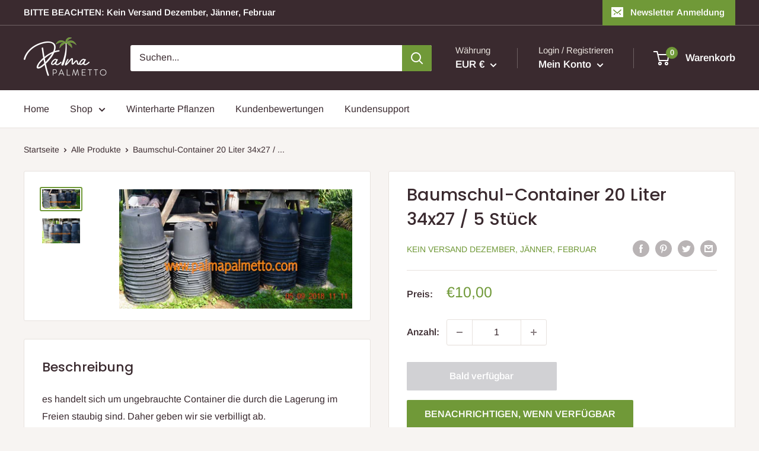

--- FILE ---
content_type: text/javascript
request_url: https://dashboard.wheelio-app.com/api/wheelioapp/getsettings?jsonp=WheelioAppJSONPCallback504&s=palmapalmetto.myshopify.com&d=palmapalmetto.myshopify.com&cu=https%3A%2F%2Fpalmapalmetto.com%2Fproducts%2Fbaumschul-container-20-liter-34x27-5-stuck&uid=504
body_size: 379
content:
window['WheelioAppJSONPCallback504']({"success":false,"errorMessage":"No active campaigns!"})